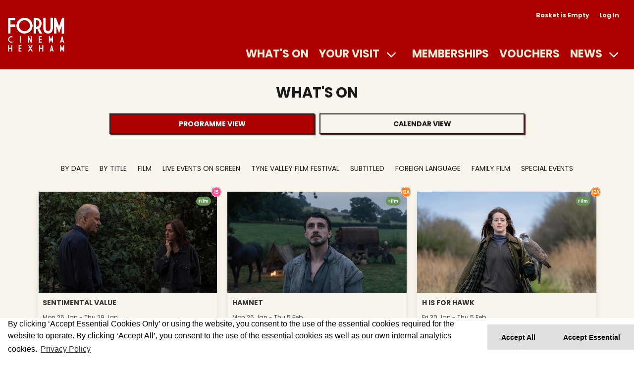

--- FILE ---
content_type: text/html
request_url: https://webtrack.savoysystems.co.uk/WebTrack.dll/TrackPage?WebTrackAccountName=ForumCinemaHexham&Version=1&PageName=https://forumhexham.com/ForumHexham.dll/WhatsOn?Film=17824366&ElementName=&Height=720&Width=1280&CustomFields=&WebTrackSessionId=
body_size: -103
content:
563635628